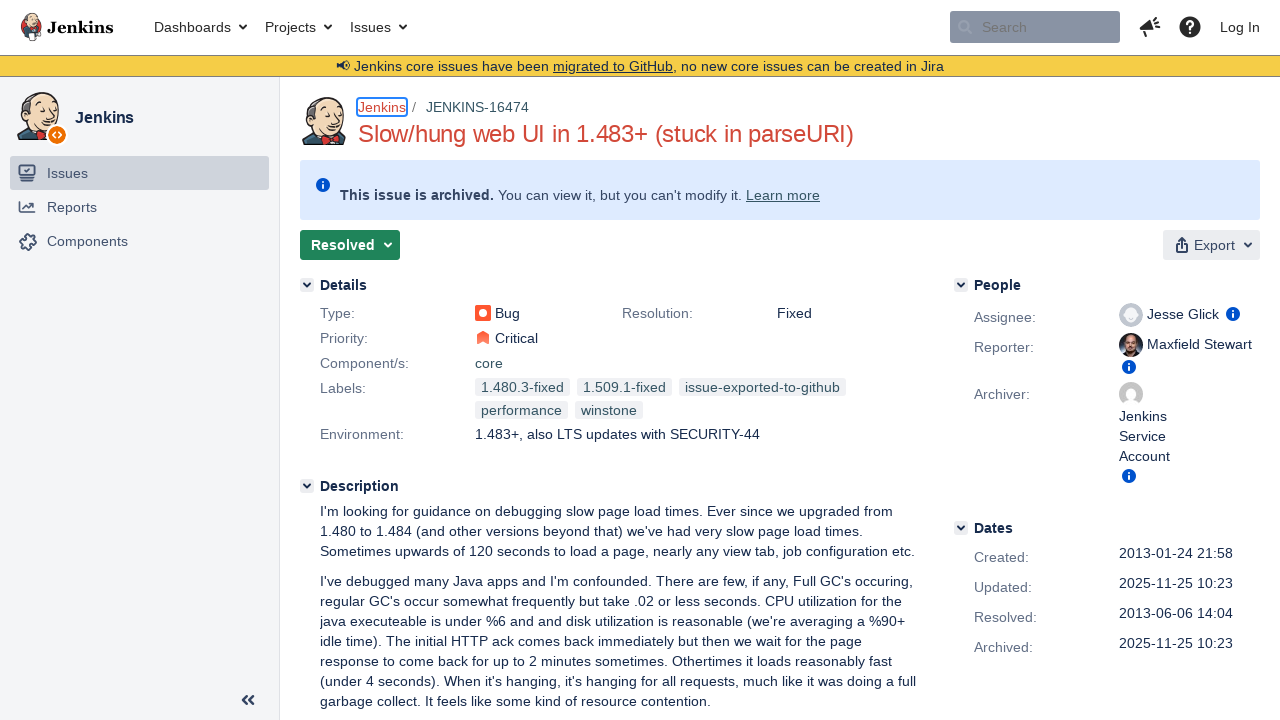

--- FILE ---
content_type: text/html;charset=UTF-8
request_url: https://issues.jenkins.io/browse/JENKINS-16474?attachmentSortBy=fileName
body_size: 51363
content:


<h2 style="display:none;">[JENKINS-16474] Slow/hung web UI in 1.483+ (stuck in parseURI)</h2>


    














    <div class="tabwrap aui-tabs horizontal-tabs aui-tabs-disabled">
        <script>resourcePhaseCheckpoint.interaction.then(() => require('wrm/require')('wrc!commentPins'));</script><script>resourcePhaseCheckpoint.interaction.then(() => require('wrm/require')('wrc!commentPinsDiscovery'));</script>

        <ul role="tablist" id="issue-tabs" class="tabs-menu" aria-label="Activity">
                                
            
            <li class="menu-item "
                role="presentation"
                id="all-tabpanel"
                data-id="all-tabpanel"
                data-key="com.atlassian.jira.plugin.system.issuetabpanels:all-tabpanel"
                data-label="All"
                data-href="/browse/JENKINS-16474?page=com.atlassian.jira.plugin.system.issuetabpanels:all-tabpanel"
            >
                                    <a role="tab" aria-selected="false" aria-controls="all-tabpanel-tabpanel" id="all-tabpanel-link" href="/browse/JENKINS-16474?page=com.atlassian.jira.plugin.system.issuetabpanels:all-tabpanel" tabindex="-1" class="ajax-activity-content">All</a>
                            </li>
                                
            
            <li class="menu-item  active-tab active "
                role="presentation"
                id="comment-tabpanel"
                data-id="comment-tabpanel"
                data-key="com.atlassian.jira.plugin.system.issuetabpanels:comment-tabpanel"
                data-label="Comments"
                data-href="/browse/JENKINS-16474?page=com.atlassian.jira.plugin.system.issuetabpanels:comment-tabpanel"
            >
                                    <a role="tab" aria-controls="comment-tabpanel-tabpanel" id="comment-tabpanel-link" aria-selected="true" tabindex="0">Comments</a>
                            </li>
                                
            
            <li class="menu-item "
                role="presentation"
                id="changehistory-tabpanel"
                data-id="changehistory-tabpanel"
                data-key="com.atlassian.jira.plugin.system.issuetabpanels:changehistory-tabpanel"
                data-label="History"
                data-href="/browse/JENKINS-16474?page=com.atlassian.jira.plugin.system.issuetabpanels:changehistory-tabpanel"
            >
                                    <a role="tab" aria-selected="false" aria-controls="changehistory-tabpanel-tabpanel" id="changehistory-tabpanel-link" href="/browse/JENKINS-16474?page=com.atlassian.jira.plugin.system.issuetabpanels:changehistory-tabpanel" tabindex="-1" class="ajax-activity-content">History</a>
                            </li>
                                
            
            <li class="menu-item "
                role="presentation"
                id="activity-stream-issue-tab"
                data-id="activity-stream-issue-tab"
                data-key="com.atlassian.streams.streams-jira-plugin:activity-stream-issue-tab"
                data-label="Activity"
                data-href="/browse/JENKINS-16474?page=com.atlassian.streams.streams-jira-plugin:activity-stream-issue-tab"
            >
                                    <a role="tab" aria-selected="false" aria-controls="activity-stream-issue-tab-tabpanel" id="activity-stream-issue-tab-link" href="/browse/JENKINS-16474?page=com.atlassian.streams.streams-jira-plugin:activity-stream-issue-tab" tabindex="-1" class="ajax-activity-content">Activity</a>
                            </li>
                </ul>

                    <div class="sortwrap">
                                    <button id="sort-button" class="issue-activity-sort-link aui-button aui-button-compact aui-button-subtle ajax-activity-content" data-tab-sort data-ajax="/browse/JENKINS-16474?actionOrder=desc" data-order="desc" title="Reverse sort direction">
                        <span class="activity-tab-sort-label">Oldest first</span>
                        <span class="aui-icon activity-tab-sort-up"></span>
                    </button>
                            </div>
                        <div class="tabs-pane active-pane"></div>
    </div>
                                <div class="issuePanelWrapper" id="comment-tabpanel-tabpanel" tabindex="0" role="tabpanel" aria-labelledby="comment-tabpanel-link">
            <div class="issuePanelProgress"></div>
            <div class="issuePanelContainer" id="issue_actions_container">
                <div class="issuePanelHeaderContainer" id="issue_actions_header_container">
                    



<b>Pinned comments</b>
<br/>
<div class="issuePanelContainer" id="issue_pin_comments_container">
                



<div id="pinned-comment-459981" class="issue-data-block activity-comment twixi-block  expanded ">
    <div class="twixi-wrap verbose actionContainer">
        <div class="action-head">
            <h3>
                <button class="twixi icon-default aui-icon aui-icon-small aui-iconfont-expanded">
                    Collapse comment:         
    
    
    
    
            
            
                                                Pinned by         Jenkins Service Account
                                                    Jenkins Service Account added a comment - 2025-11-25 10:23     
                </button>
            </h3>
            <div class="action-details">        
    
    
    
    
            
            
                                                <div id="pinheader-459981">
                                                <p class="issue-comment-action"><span class='icon-default aui-icon aui-icon-small pin-icon' title='Pinned 2025-11-25 10:23'></span> Pinned by         



    <a class="user-hover user-avatar" rel="ircbot" id="commentauthor_${commentAction.comment.id}_pinnedby" href="/secure/ViewProfile.jspa?name=ircbot"><span class="aui-avatar aui-avatar-xsmall"><span class="aui-avatar-inner"><img src="https://www.gravatar.com/avatar/7bf9d0012015578bc38244c3e5828281?d=mm&amp;s=16" alt="" loading="lazy" /></span></span> Jenkins Service Account</a>
</p>
                    </div>
                                                    



    <a class="user-hover user-avatar" rel="ircbot" id="commentauthor_459981_verbose" href="/secure/ViewProfile.jspa?name=ircbot"><span class="aui-avatar aui-avatar-xsmall"><span class="aui-avatar-inner"><img src="https://www.gravatar.com/avatar/7bf9d0012015578bc38244c3e5828281?d=mm&amp;s=16" alt="" loading="lazy" /></span></span> Jenkins Service Account</a>
 added a comment  - <a href='/browse/JENKINS-16474?focusedId=459981&page=com.atlassian.jira.plugin.system.issuetabpanels:comment-tabpanel#comment-459981' class='commentdate_459981_verbose subText comment-created-date-link'><span
                class='date user-tz' title='2025-11-25 10:23'><time class='livestamp'
                                                                     datetime='2025-11-25T10:23:22+0000'>2025-11-25 10:23</time></span></a>       </div>
        </div>
        <div class="action-body flooded"><p>All issues for Jenkins have been migrated to <a href="https://github.com/jenkinsci/jenkins/issues/" class="external-link" target="_blank" rel="nofollow noopener">GitHub</a></p>

<p>Here is the link to this issue on GitHub: <a href="https://github.com/jenkinsci/jenkins/issues/13236" class="external-link" target="_blank" rel="nofollow noopener">https://github.com/jenkinsci/jenkins/issues/13236</a></p>

<p>To find related issues use this search: <a href="https://github.com/jenkinsci/jenkins/issues/?q=%22JENKINS-16474%22" class="external-link" target="_blank" rel="nofollow noopener">https://github.com/jenkinsci/jenkins/issues/?q=%22JENKINS-16474%22</a></p>

<p>For more details see the <a href="https://jenkins.io/redirect/core-components-jira-migration" class="external-link" target="_blank" rel="nofollow noopener">announcement</a></p>

<p>(<em>Note: this is an automated bulk comment</em>)</p> </div>
        <div class="action-links action-comment-actions">
                                        </div>
    </div>
    <div class="twixi-wrap concise actionContainer">
        <div class="action-head">
            <h3>
                <button class="twixi icon-default aui-icon aui-icon-small aui-iconfont-collapsed">
                    Expand comment:         
    
    
    
    
            
            
                                                Pinned by         Jenkins Service Account
                                                    Jenkins Service Account added a comment - 2025-11-25 10:23     
                </button>
            </h3>
            <div class="action-details flooded">
                        
    
    
    
    
            
            
                            <span id="collapsed-pinheader-459981">
                    <span class='icon-default aui-icon aui-icon-small pin-icon' title='Pinned 2025-11-25 10:23'></span>
                </span>
                                    



    <a class="user-hover user-avatar" rel="ircbot" id="commentauthor_459981_concise" href="/secure/ViewProfile.jspa?name=ircbot"><span class="aui-avatar aui-avatar-xsmall"><span class="aui-avatar-inner"><img src="https://www.gravatar.com/avatar/7bf9d0012015578bc38244c3e5828281?d=mm&amp;s=16" alt="" loading="lazy" /></span></span> Jenkins Service Account</a>
 added a comment  - <a href='/browse/JENKINS-16474?focusedId=459981&page=com.atlassian.jira.plugin.system.issuetabpanels:comment-tabpanel#comment-459981' class='commentdate_459981_concise subText comment-created-date-link'><span
                class='date user-tz' title='2025-11-25 10:23'><time class='livestamp'
                                                                     datetime='2025-11-25T10:23:22+0000'>2025-11-25 10:23</time></span></a>                         All issues for Jenkins have been migrated to  GitHub  

 Here is the link to this issue on GitHub:  https://github.com/jenkinsci/jenkins/issues/13236  

 To find related issues use this search:  https://github.com/jenkinsci/jenkins/issues/?q=%22JENKINS-16474%22  

 For more details see the  announcement  

 ( Note: this is an automated bulk comment )              </div>
        </div>
    </div>
</div>
         </div>
<br/>
<b>All comments</b>
<br/>

                </div>
                                                            <div class="message-container">
    <button class="collapsed-actions collapsed-comment-tabpanel show-more-comment-tabpanel show-more-tab-items aui-button" data-fetch-mode="older" data-url="/browse/JENKINS-16474?page=com.atlassian.jira.plugin.system.issuetabpanels:comment-tabpanel&fetchMode=OLDER&actionOrder=asc&fromDate=2013-03-06T23%3A58%3A25.000%2B0000" data-url-all="/browse/JENKINS-16474?page=com.atlassian.jira.plugin.system.issuetabpanels:comment-tabpanel&fetchMode=OLDER&showAll=true&actionOrder=asc&fromDate=2013-03-06T23%3A58%3A25.000%2B0000" data-load-all-message="select to load all" >Load more older comments</button>
</div>                                             



<div id="comment-175049" class="issue-data-block activity-comment twixi-block  expanded ">
    <div class="twixi-wrap verbose actionContainer">
        <div class="action-head">
            <h3>
                <button class="twixi icon-default aui-icon aui-icon-small aui-iconfont-expanded">
                    Collapse comment:         
    
    
    
    
                            SCM/JIRA link daemon added a comment - 2013-03-06 23:58     
                </button>
            </h3>
            <div class="action-details">        
    
    
    
    
                            



    <a class="user-hover user-avatar" rel="scm_issue_link" id="commentauthor_175049_verbose" href="/secure/ViewProfile.jspa?name=scm_issue_link"><span class="aui-avatar aui-avatar-xsmall"><span class="aui-avatar-inner"><img src="https://issues.jenkins.io/secure/useravatar?size=xsmall&amp;avatarId=10292" alt="" loading="lazy" /></span></span> SCM/JIRA link daemon</a>
 added a comment  - <a href='/browse/JENKINS-16474?focusedId=175049&page=com.atlassian.jira.plugin.system.issuetabpanels:comment-tabpanel#comment-175049' class='commentdate_175049_verbose subText comment-created-date-link'><span
                class='date user-tz' title='2013-03-06 23:58'><time class='livestamp'
                                                                     datetime='2013-03-06T23:58:25+0000'>2013-03-06 23:58</time></span></a>       </div>
        </div>
        <div class="action-body flooded"><p>Code changed in jenkins<br/>
User: Jesse Glick<br/>
Path:<br/>
 changelog.html<br/>
 war/pom.xml<br/>
<a href="http://jenkins-ci.org/commit/jenkins/fa6c9ba35de4ec98f5487f296bab7ee1b7fb2da5" class="external-link" target="_blank" rel="nofollow noopener">http://jenkins-ci.org/commit/jenkins/fa6c9ba35de4ec98f5487f296bab7ee1b7fb2da5</a><br/>
Log:<br/>
  <span class="error">&#91;FIXED JENKINS-16474&#93;</span> Winstone and executable WAR upgraded to actually support --httpKeepAliveTimeout.</p>

 </div>
        <div class="action-links action-comment-actions">
                                        </div>
    </div>
    <div class="twixi-wrap concise actionContainer">
        <div class="action-head">
            <h3>
                <button class="twixi icon-default aui-icon aui-icon-small aui-iconfont-collapsed">
                    Expand comment:         
    
    
    
    
                            SCM/JIRA link daemon added a comment - 2013-03-06 23:58     
                </button>
            </h3>
            <div class="action-details flooded">
                        
    
    
    
    
                            



    <a class="user-hover user-avatar" rel="scm_issue_link" id="commentauthor_175049_concise" href="/secure/ViewProfile.jspa?name=scm_issue_link"><span class="aui-avatar aui-avatar-xsmall"><span class="aui-avatar-inner"><img src="https://issues.jenkins.io/secure/useravatar?size=xsmall&amp;avatarId=10292" alt="" loading="lazy" /></span></span> SCM/JIRA link daemon</a>
 added a comment  - <a href='/browse/JENKINS-16474?focusedId=175049&page=com.atlassian.jira.plugin.system.issuetabpanels:comment-tabpanel#comment-175049' class='commentdate_175049_concise subText comment-created-date-link'><span
                class='date user-tz' title='2013-03-06 23:58'><time class='livestamp'
                                                                     datetime='2013-03-06T23:58:25+0000'>2013-03-06 23:58</time></span></a>                         Code changed in jenkins 
User: Jesse Glick 
Path: 
 changelog.html 
 war/pom.xml 
 http://jenkins-ci.org/commit/jenkins/fa6c9ba35de4ec98f5487f296bab7ee1b7fb2da5  
Log: 
   &#91;FIXED JENKINS-16474&#93;  Winstone and executable WAR upgraded to actually support --httpKeepAliveTimeout. 

             </div>
        </div>
    </div>
</div>
                                             



<div id="comment-175052" class="issue-data-block activity-comment twixi-block  expanded ">
    <div class="twixi-wrap verbose actionContainer">
        <div class="action-head">
            <h3>
                <button class="twixi icon-default aui-icon aui-icon-small aui-iconfont-expanded">
                    Collapse comment:         
    
    
    
    
                            dogfood added a comment - 2013-03-07 01:27     
                </button>
            </h3>
            <div class="action-details">        
    
    
    
    
                            



    <a class="user-hover user-avatar" rel="dogfood" id="commentauthor_175052_verbose" href="/secure/ViewProfile.jspa?name=dogfood"><span class="aui-avatar aui-avatar-xsmall"><span class="aui-avatar-inner"><img src="https://issues.jenkins.io/secure/useravatar?size=xsmall&amp;avatarId=10292" alt="" loading="lazy" /></span></span> dogfood</a>
 added a comment  - <a href='/browse/JENKINS-16474?focusedId=175052&page=com.atlassian.jira.plugin.system.issuetabpanels:comment-tabpanel#comment-175052' class='commentdate_175052_verbose subText comment-created-date-link'><span
                class='date user-tz' title='2013-03-07 01:27'><time class='livestamp'
                                                                     datetime='2013-03-07T01:27:03+0000'>2013-03-07 01:27</time></span></a>       </div>
        </div>
        <div class="action-body flooded"><p>Integrated in <span class="image-wrap" style=""><img src="http://ci.jenkins-ci.org/images/16x16/blue.png" style="border: 0px solid black" /></span> <a href="http://ci.jenkins-ci.org/job/jenkins_main_trunk/2350/" class="external-link" target="_blank" rel="nofollow noopener">jenkins_main_trunk #2350</a><br/>
     <span class="error">&#91;FIXED JENKINS-16474&#93;</span> Winstone and executable WAR upgraded to actually support --httpKeepAliveTimeout. (Revision fa6c9ba35de4ec98f5487f296bab7ee1b7fb2da5)</p>

<p>     Result = SUCCESS<br/>
Jesse Glick : <a href="https://github.com/jenkinsci/jenkins/commit/fa6c9ba35de4ec98f5487f296bab7ee1b7fb2da5" class="external-link" target="_blank" rel="nofollow noopener">fa6c9ba35de4ec98f5487f296bab7ee1b7fb2da5</a><br/>
Files : </p>
<ul>
	<li>war/pom.xml</li>
	<li>changelog.html</li>
</ul>
 </div>
        <div class="action-links action-comment-actions">
                                        </div>
    </div>
    <div class="twixi-wrap concise actionContainer">
        <div class="action-head">
            <h3>
                <button class="twixi icon-default aui-icon aui-icon-small aui-iconfont-collapsed">
                    Expand comment:         
    
    
    
    
                            dogfood added a comment - 2013-03-07 01:27     
                </button>
            </h3>
            <div class="action-details flooded">
                        
    
    
    
    
                            



    <a class="user-hover user-avatar" rel="dogfood" id="commentauthor_175052_concise" href="/secure/ViewProfile.jspa?name=dogfood"><span class="aui-avatar aui-avatar-xsmall"><span class="aui-avatar-inner"><img src="https://issues.jenkins.io/secure/useravatar?size=xsmall&amp;avatarId=10292" alt="" loading="lazy" /></span></span> dogfood</a>
 added a comment  - <a href='/browse/JENKINS-16474?focusedId=175052&page=com.atlassian.jira.plugin.system.issuetabpanels:comment-tabpanel#comment-175052' class='commentdate_175052_concise subText comment-created-date-link'><span
                class='date user-tz' title='2013-03-07 01:27'><time class='livestamp'
                                                                     datetime='2013-03-07T01:27:03+0000'>2013-03-07 01:27</time></span></a>                         Integrated in      jenkins_main_trunk #2350  
      &#91;FIXED JENKINS-16474&#93;  Winstone and executable WAR upgraded to actually support --httpKeepAliveTimeout. (Revision fa6c9ba35de4ec98f5487f296bab7ee1b7fb2da5) 

      Result = SUCCESS 
Jesse Glick :  fa6c9ba35de4ec98f5487f296bab7ee1b7fb2da5  
Files :  
 
	 war/pom.xml 
	 changelog.html 
 
             </div>
        </div>
    </div>
</div>
                                             



<div id="comment-175078" class="issue-data-block activity-comment twixi-block  expanded ">
    <div class="twixi-wrap verbose actionContainer">
        <div class="action-head">
            <h3>
                <button class="twixi icon-default aui-icon aui-icon-small aui-iconfont-expanded">
                    Collapse comment:         
    
    
    
    
                            jfigler added a comment - 2013-03-07 13:06     
                </button>
            </h3>
            <div class="action-details">        
    
    
    
    
                            



    <a class="user-hover user-avatar" rel="jfigler" id="commentauthor_175078_verbose" href="/secure/ViewProfile.jspa?name=jfigler"><span class="aui-avatar aui-avatar-xsmall"><span class="aui-avatar-inner"><img src="https://www.gravatar.com/avatar/322a92d60ae9ae124986a19f9a74ea6f?d=mm&amp;s=16" alt="" loading="lazy" /></span></span> jfigler</a>
 added a comment  - <a href='/browse/JENKINS-16474?focusedId=175078&page=com.atlassian.jira.plugin.system.issuetabpanels:comment-tabpanel#comment-175078' class='commentdate_175078_verbose subText comment-created-date-link'><span
                class='date user-tz' title='2013-03-07 13:06'><time class='livestamp'
                                                                     datetime='2013-03-07T13:06:07+0000'>2013-03-07 13:06</time></span></a>       </div>
        </div>
        <div class="action-body flooded"><p>Thanks Jesse, I'm unable to reproduce it as well. </p>

<p>Can anyone confirm if they were experiencing this issue, and now with this partial (or full) fix, they're not?</p> </div>
        <div class="action-links action-comment-actions">
                                        </div>
    </div>
    <div class="twixi-wrap concise actionContainer">
        <div class="action-head">
            <h3>
                <button class="twixi icon-default aui-icon aui-icon-small aui-iconfont-collapsed">
                    Expand comment:         
    
    
    
    
                            jfigler added a comment - 2013-03-07 13:06     
                </button>
            </h3>
            <div class="action-details flooded">
                        
    
    
    
    
                            



    <a class="user-hover user-avatar" rel="jfigler" id="commentauthor_175078_concise" href="/secure/ViewProfile.jspa?name=jfigler"><span class="aui-avatar aui-avatar-xsmall"><span class="aui-avatar-inner"><img src="https://www.gravatar.com/avatar/322a92d60ae9ae124986a19f9a74ea6f?d=mm&amp;s=16" alt="" loading="lazy" /></span></span> jfigler</a>
 added a comment  - <a href='/browse/JENKINS-16474?focusedId=175078&page=com.atlassian.jira.plugin.system.issuetabpanels:comment-tabpanel#comment-175078' class='commentdate_175078_concise subText comment-created-date-link'><span
                class='date user-tz' title='2013-03-07 13:06'><time class='livestamp'
                                                                     datetime='2013-03-07T13:06:07+0000'>2013-03-07 13:06</time></span></a>                         Thanks Jesse, I'm unable to reproduce it as well.  

 Can anyone confirm if they were experiencing this issue, and now with this partial (or full) fix, they're not?              </div>
        </div>
    </div>
</div>
                                             



<div id="comment-178711" class="issue-data-block activity-comment twixi-block  expanded ">
    <div class="twixi-wrap verbose actionContainer">
        <div class="action-head">
            <h3>
                <button class="twixi icon-default aui-icon aui-icon-small aui-iconfont-expanded">
                    Collapse comment:         
    
    
    
    
                            Marnix Klooster added a comment - 2013-05-15 14:38     
                </button>
            </h3>
            <div class="action-details">        
    
    
    
    
                            



    <a class="user-hover user-avatar" rel="marnix_klooster" id="commentauthor_178711_verbose" href="/secure/ViewProfile.jspa?name=marnix_klooster"><span class="aui-avatar aui-avatar-xsmall"><span class="aui-avatar-inner"><img src="https://issues.jenkins.io/secure/useravatar?size=xsmall&amp;avatarId=10292" alt="" loading="lazy" /></span></span> Marnix Klooster</a>
 added a comment  - <a href='/browse/JENKINS-16474?focusedId=178711&page=com.atlassian.jira.plugin.system.issuetabpanels:comment-tabpanel#comment-178711' class='commentdate_178711_verbose subText comment-created-date-link'><span
                class='date user-tz' title='2013-05-15 14:38'><time class='livestamp'
                                                                     datetime='2013-05-15T14:38:07+0000'>2013-05-15 14:38</time></span></a>       </div>
        </div>
        <div class="action-body flooded"><p>@<a href="https://issues.jenkins.io/secure/ViewProfile.jspa?name=jfigler" class="user-hover" rel="jfigler">jfigler</a>: I just was pointed to this JIRA issue: we're running 1.480.1, experiencing very slow network connections to the Jenkins UI when a non-trivial number of users is using Jenkins, and until now (running for an afternoon) it looks like the Groovy script from <a href="https://issues.jenkins-ci.org/browse/JENKINS-16474?focusedCommentId=173439&amp;page=com.atlassian.jira.plugin.system.issuetabpanels:comment-tabpanel#comment-173439" class="external-link" target="_blank" rel="nofollow noopener">this earlier comment from Feb 7</a> makes the problem go away.</p>

<p>@<a href="https://issues.jenkins.io/secure/ViewProfile.jspa?name=jglick" class="user-hover" rel="jglick">jglick</a>: Which LTS version will contain this fix?  And is there a way to change the httpKeepAliveTimeout for Winstone more permanently, in 1.480.1?</p>

<p>Thanks for your work on this!</p> </div>
        <div class="action-links action-comment-actions">
                                        </div>
    </div>
    <div class="twixi-wrap concise actionContainer">
        <div class="action-head">
            <h3>
                <button class="twixi icon-default aui-icon aui-icon-small aui-iconfont-collapsed">
                    Expand comment:         
    
    
    
    
                            Marnix Klooster added a comment - 2013-05-15 14:38     
                </button>
            </h3>
            <div class="action-details flooded">
                        
    
    
    
    
                            



    <a class="user-hover user-avatar" rel="marnix_klooster" id="commentauthor_178711_concise" href="/secure/ViewProfile.jspa?name=marnix_klooster"><span class="aui-avatar aui-avatar-xsmall"><span class="aui-avatar-inner"><img src="https://issues.jenkins.io/secure/useravatar?size=xsmall&amp;avatarId=10292" alt="" loading="lazy" /></span></span> Marnix Klooster</a>
 added a comment  - <a href='/browse/JENKINS-16474?focusedId=178711&page=com.atlassian.jira.plugin.system.issuetabpanels:comment-tabpanel#comment-178711' class='commentdate_178711_concise subText comment-created-date-link'><span
                class='date user-tz' title='2013-05-15 14:38'><time class='livestamp'
                                                                     datetime='2013-05-15T14:38:07+0000'>2013-05-15 14:38</time></span></a>                         @ jfigler : I just was pointed to this JIRA issue: we're running 1.480.1, experiencing very slow network connections to the Jenkins UI when a non-trivial number of users is using Jenkins, and until now (running for an afternoon) it looks like the Groovy script from  this earlier comment from Feb 7  makes the problem go away. 

 @ jglick : Which LTS version will contain this fix?  And is there a way to change the httpKeepAliveTimeout for Winstone more permanently, in 1.480.1? 

 Thanks for your work on this!              </div>
        </div>
    </div>
</div>
                                             



<div id="comment-178715" class="issue-data-block activity-comment twixi-block  expanded ">
    <div class="twixi-wrap verbose actionContainer">
        <div class="action-head">
            <h3>
                <button class="twixi icon-default aui-icon aui-icon-small aui-iconfont-expanded">
                    Collapse comment:         
    
    
    
    
                            Jesse Glick added a comment - 2013-05-15 15:00     
                </button>
            </h3>
            <div class="action-details">        
    
    
    
    
                            



    <a class="user-hover user-avatar" rel="jglick" id="commentauthor_178715_verbose" href="/secure/ViewProfile.jspa?name=jglick"><span class="aui-avatar aui-avatar-xsmall"><span class="aui-avatar-inner"><img src="https://issues.jenkins.io/secure/useravatar?size=xsmall&amp;avatarId=10292" alt="" loading="lazy" /></span></span> Jesse Glick</a>
 added a comment  - <a href='/browse/JENKINS-16474?focusedId=178715&page=com.atlassian.jira.plugin.system.issuetabpanels:comment-tabpanel#comment-178715' class='commentdate_178715_verbose subText comment-created-date-link'><span
                class='date user-tz' title='2013-05-15 15:00'><time class='livestamp'
                                                                     datetime='2013-05-15T15:00:07+0000'>2013-05-15 15:00</time></span></a>       </div>
        </div>
        <div class="action-body flooded"><p>@marnix_klooster: the latest fix is in 1.506 and therefore also 1.509.1 LTS; <tt>&#45;&#45;httpKeepAliveTimeout</tt> may be passed on the command line (see <tt>--help</tt> for options).</p> </div>
        <div class="action-links action-comment-actions">
                                        </div>
    </div>
    <div class="twixi-wrap concise actionContainer">
        <div class="action-head">
            <h3>
                <button class="twixi icon-default aui-icon aui-icon-small aui-iconfont-collapsed">
                    Expand comment:         
    
    
    
    
                            Jesse Glick added a comment - 2013-05-15 15:00     
                </button>
            </h3>
            <div class="action-details flooded">
                        
    
    
    
    
                            



    <a class="user-hover user-avatar" rel="jglick" id="commentauthor_178715_concise" href="/secure/ViewProfile.jspa?name=jglick"><span class="aui-avatar aui-avatar-xsmall"><span class="aui-avatar-inner"><img src="https://issues.jenkins.io/secure/useravatar?size=xsmall&amp;avatarId=10292" alt="" loading="lazy" /></span></span> Jesse Glick</a>
 added a comment  - <a href='/browse/JENKINS-16474?focusedId=178715&page=com.atlassian.jira.plugin.system.issuetabpanels:comment-tabpanel#comment-178715' class='commentdate_178715_concise subText comment-created-date-link'><span
                class='date user-tz' title='2013-05-15 15:00'><time class='livestamp'
                                                                     datetime='2013-05-15T15:00:07+0000'>2013-05-15 15:00</time></span></a>                         @marnix_klooster: the latest fix is in 1.506 and therefore also 1.509.1 LTS;  &#45;&#45;httpKeepAliveTimeout  may be passed on the command line (see  --help  for options).              </div>
        </div>
    </div>
</div>
                                             



<div id="comment-178726" class="issue-data-block activity-comment twixi-block  expanded ">
    <div class="twixi-wrap verbose actionContainer">
        <div class="action-head">
            <h3>
                <button class="twixi icon-default aui-icon aui-icon-small aui-iconfont-expanded">
                    Collapse comment:         
    
    
    
    
                            Jesse Glick added a comment - 2013-05-15 17:01     
                </button>
            </h3>
            <div class="action-details">        
    
    
    
    
                            



    <a class="user-hover user-avatar" rel="jglick" id="commentauthor_178726_verbose" href="/secure/ViewProfile.jspa?name=jglick"><span class="aui-avatar aui-avatar-xsmall"><span class="aui-avatar-inner"><img src="https://issues.jenkins.io/secure/useravatar?size=xsmall&amp;avatarId=10292" alt="" loading="lazy" /></span></span> Jesse Glick</a>
 added a comment  - <a href='/browse/JENKINS-16474?focusedId=178726&page=com.atlassian.jira.plugin.system.issuetabpanels:comment-tabpanel#comment-178726' class='commentdate_178726_verbose subText comment-created-date-link'><span
                class='date user-tz' title='2013-05-15 17:01'><time class='livestamp'
                                                                     datetime='2013-05-15T17:01:44+0000'>2013-05-15 17:01</time></span></a>       </div>
        </div>
        <div class="action-body flooded"><p>If anyone encountering this issue is using an Apache proxy, <a href="https://issues.jenkins.io/browse/JENKINS-10524" title="winstone.ClientSocketException: Failed to write to client" class="issue-link" data-issue-key="JENKINS-10524"><del>JENKINS-10524</del></a> suggests <tt>Proxy-nokeepalive</tt>, though that is probably unrelated.</p> </div>
        <div class="action-links action-comment-actions">
                                        </div>
    </div>
    <div class="twixi-wrap concise actionContainer">
        <div class="action-head">
            <h3>
                <button class="twixi icon-default aui-icon aui-icon-small aui-iconfont-collapsed">
                    Expand comment:         
    
    
    
    
                            Jesse Glick added a comment - 2013-05-15 17:01     
                </button>
            </h3>
            <div class="action-details flooded">
                        
    
    
    
    
                            



    <a class="user-hover user-avatar" rel="jglick" id="commentauthor_178726_concise" href="/secure/ViewProfile.jspa?name=jglick"><span class="aui-avatar aui-avatar-xsmall"><span class="aui-avatar-inner"><img src="https://issues.jenkins.io/secure/useravatar?size=xsmall&amp;avatarId=10292" alt="" loading="lazy" /></span></span> Jesse Glick</a>
 added a comment  - <a href='/browse/JENKINS-16474?focusedId=178726&page=com.atlassian.jira.plugin.system.issuetabpanels:comment-tabpanel#comment-178726' class='commentdate_178726_concise subText comment-created-date-link'><span
                class='date user-tz' title='2013-05-15 17:01'><time class='livestamp'
                                                                     datetime='2013-05-15T17:01:44+0000'>2013-05-15 17:01</time></span></a>                         If anyone encountering this issue is using an Apache proxy,   JENKINS-10524   suggests  Proxy-nokeepalive , though that is probably unrelated.              </div>
        </div>
    </div>
</div>
                                             



<div id="comment-179689" class="issue-data-block activity-comment twixi-block  expanded ">
    <div class="twixi-wrap verbose actionContainer">
        <div class="action-head">
            <h3>
                <button class="twixi icon-default aui-icon aui-icon-small aui-iconfont-expanded">
                    Collapse comment:         
    
    
    
    
                            Wael Darwich added a comment - 2013-06-06 13:57     
                </button>
            </h3>
            <div class="action-details">        
    
    
    
    
                            



    <a class="user-hover user-avatar" rel="wael" id="commentauthor_179689_verbose" href="/secure/ViewProfile.jspa?name=wael"><span class="aui-avatar aui-avatar-xsmall"><span class="aui-avatar-inner"><img src="https://www.gravatar.com/avatar/3eb15ddf948f2015237715f9470a90d0?d=mm&amp;s=16" alt="" loading="lazy" /></span></span> Wael Darwich</a>
 added a comment  - <a href='/browse/JENKINS-16474?focusedId=179689&page=com.atlassian.jira.plugin.system.issuetabpanels:comment-tabpanel#comment-179689' class='commentdate_179689_verbose subText comment-created-date-link'><span
                class='date user-tz' title='2013-06-06 13:57'><time class='livestamp'
                                                                     datetime='2013-06-06T13:57:41+0000'>2013-06-06 13:57</time></span></a>       </div>
        </div>
        <div class="action-body flooded"><p>Hi,<br/>
I believe I am getting similar behaviour, using Jenkins 1.512<br/>
Loading pages is ok sometimes, but it is really slow in other occasions! sometimes several minutes to load few pages only, or sometimes loading any page!</p> </div>
        <div class="action-links action-comment-actions">
                                        </div>
    </div>
    <div class="twixi-wrap concise actionContainer">
        <div class="action-head">
            <h3>
                <button class="twixi icon-default aui-icon aui-icon-small aui-iconfont-collapsed">
                    Expand comment:         
    
    
    
    
                            Wael Darwich added a comment - 2013-06-06 13:57     
                </button>
            </h3>
            <div class="action-details flooded">
                        
    
    
    
    
                            



    <a class="user-hover user-avatar" rel="wael" id="commentauthor_179689_concise" href="/secure/ViewProfile.jspa?name=wael"><span class="aui-avatar aui-avatar-xsmall"><span class="aui-avatar-inner"><img src="https://www.gravatar.com/avatar/3eb15ddf948f2015237715f9470a90d0?d=mm&amp;s=16" alt="" loading="lazy" /></span></span> Wael Darwich</a>
 added a comment  - <a href='/browse/JENKINS-16474?focusedId=179689&page=com.atlassian.jira.plugin.system.issuetabpanels:comment-tabpanel#comment-179689' class='commentdate_179689_concise subText comment-created-date-link'><span
                class='date user-tz' title='2013-06-06 13:57'><time class='livestamp'
                                                                     datetime='2013-06-06T13:57:41+0000'>2013-06-06 13:57</time></span></a>                         Hi, 
I believe I am getting similar behaviour, using Jenkins 1.512 
Loading pages is ok sometimes, but it is really slow in other occasions! sometimes several minutes to load few pages only, or sometimes loading any page!              </div>
        </div>
    </div>
</div>
                                             



<div id="comment-179691" class="issue-data-block activity-comment twixi-block  expanded ">
    <div class="twixi-wrap verbose actionContainer">
        <div class="action-head">
            <h3>
                <button class="twixi icon-default aui-icon aui-icon-small aui-iconfont-expanded">
                    Collapse comment:         
    
    
    
    
                            Jesse Glick added a comment - 2013-06-06 14:04     
                </button>
            </h3>
            <div class="action-details">        
    
    
    
    
                            



    <a class="user-hover user-avatar" rel="jglick" id="commentauthor_179691_verbose" href="/secure/ViewProfile.jspa?name=jglick"><span class="aui-avatar aui-avatar-xsmall"><span class="aui-avatar-inner"><img src="https://issues.jenkins.io/secure/useravatar?size=xsmall&amp;avatarId=10292" alt="" loading="lazy" /></span></span> Jesse Glick</a>
 added a comment  - <a href='/browse/JENKINS-16474?focusedId=179691&page=com.atlassian.jira.plugin.system.issuetabpanels:comment-tabpanel#comment-179691' class='commentdate_179691_verbose subText comment-created-date-link'><span
                class='date user-tz' title='2013-06-06 14:04'><time class='livestamp'
                                                                     datetime='2013-06-06T14:04:35+0000'>2013-06-06 14:04</time></span></a>       </div>
        </div>
        <div class="action-body flooded"><p>@wael your issue may not have anything to do with this fix. Please use a separate ticket (using JIRA links as needed) unless you can confirm <em>at the code level</em> that this fix did not do what it claimed to do.</p>

<p>Also please try the new command-line tuning parameters introduced by the fix (<tt>--help</tt> for details), and if a thread dump confirms that many threads are still stuck in <tt>parseURI</tt>, attach that thread dump since it will now contain more information.</p> </div>
        <div class="action-links action-comment-actions">
                                        </div>
    </div>
    <div class="twixi-wrap concise actionContainer">
        <div class="action-head">
            <h3>
                <button class="twixi icon-default aui-icon aui-icon-small aui-iconfont-collapsed">
                    Expand comment:         
    
    
    
    
                            Jesse Glick added a comment - 2013-06-06 14:04     
                </button>
            </h3>
            <div class="action-details flooded">
                        
    
    
    
    
                            



    <a class="user-hover user-avatar" rel="jglick" id="commentauthor_179691_concise" href="/secure/ViewProfile.jspa?name=jglick"><span class="aui-avatar aui-avatar-xsmall"><span class="aui-avatar-inner"><img src="https://issues.jenkins.io/secure/useravatar?size=xsmall&amp;avatarId=10292" alt="" loading="lazy" /></span></span> Jesse Glick</a>
 added a comment  - <a href='/browse/JENKINS-16474?focusedId=179691&page=com.atlassian.jira.plugin.system.issuetabpanels:comment-tabpanel#comment-179691' class='commentdate_179691_concise subText comment-created-date-link'><span
                class='date user-tz' title='2013-06-06 14:04'><time class='livestamp'
                                                                     datetime='2013-06-06T14:04:35+0000'>2013-06-06 14:04</time></span></a>                         @wael your issue may not have anything to do with this fix. Please use a separate ticket (using JIRA links as needed) unless you can confirm  at the code level  that this fix did not do what it claimed to do. 

 Also please try the new command-line tuning parameters introduced by the fix ( --help  for details), and if a thread dump confirms that many threads are still stuck in  parseURI , attach that thread dump since it will now contain more information.              </div>
        </div>
    </div>
</div>
                                             



<div id="comment-265782" class="issue-data-block activity-comment twixi-block  expanded ">
    <div class="twixi-wrap verbose actionContainer">
        <div class="action-head">
            <h3>
                <button class="twixi icon-default aui-icon aui-icon-small aui-iconfont-expanded">
                    Collapse comment:         
    
    
    
    
                            Dave Taddei added a comment - 2016-08-01 15:37     
                </button>
            </h3>
            <div class="action-details">        
    
    
    
    
                            



    <a class="user-hover user-avatar" rel="drtaddei" id="commentauthor_265782_verbose" href="/secure/ViewProfile.jspa?name=drtaddei"><span class="aui-avatar aui-avatar-xsmall"><span class="aui-avatar-inner"><img src="https://issues.jenkins.io/secure/useravatar?size=xsmall&amp;avatarId=10292" alt="" loading="lazy" /></span></span> Dave Taddei</a>
 added a comment  - <a href='/browse/JENKINS-16474?focusedId=265782&page=com.atlassian.jira.plugin.system.issuetabpanels:comment-tabpanel#comment-265782' class='commentdate_265782_verbose subText comment-created-date-link'><span
                class='date user-tz' title='2016-08-01 15:37'><time class='livestamp'
                                                                     datetime='2016-08-01T15:37:47+0000'>2016-08-01 15:37</time></span></a>       </div>
        </div>
        <div class="action-body flooded"><p>We have found if the jenkins master contains a large number of jobs and the user is only allowed to access a subset then the UI takes a long time to load.  If the user is granted read access to everything then it loads very quickly.  We suspect (though cannot confirm) that the matrix authorization plugin is not working as efficiently as it could.</p>

<p>We believe the following is happening:<br/>
1. plugin is checking every job against every LDAP group the user is a member of<br/>
2. plugin is then checking every job against the specific LDAP user<br/>
3.  it is possible the plugin is making individual calls to an LDAP server for each job</p> </div>
        <div class="action-links action-comment-actions">
                                        </div>
    </div>
    <div class="twixi-wrap concise actionContainer">
        <div class="action-head">
            <h3>
                <button class="twixi icon-default aui-icon aui-icon-small aui-iconfont-collapsed">
                    Expand comment:         
    
    
    
    
                            Dave Taddei added a comment - 2016-08-01 15:37     
                </button>
            </h3>
            <div class="action-details flooded">
                        
    
    
    
    
                            



    <a class="user-hover user-avatar" rel="drtaddei" id="commentauthor_265782_concise" href="/secure/ViewProfile.jspa?name=drtaddei"><span class="aui-avatar aui-avatar-xsmall"><span class="aui-avatar-inner"><img src="https://issues.jenkins.io/secure/useravatar?size=xsmall&amp;avatarId=10292" alt="" loading="lazy" /></span></span> Dave Taddei</a>
 added a comment  - <a href='/browse/JENKINS-16474?focusedId=265782&page=com.atlassian.jira.plugin.system.issuetabpanels:comment-tabpanel#comment-265782' class='commentdate_265782_concise subText comment-created-date-link'><span
                class='date user-tz' title='2016-08-01 15:37'><time class='livestamp'
                                                                     datetime='2016-08-01T15:37:47+0000'>2016-08-01 15:37</time></span></a>                         We have found if the jenkins master contains a large number of jobs and the user is only allowed to access a subset then the UI takes a long time to load.  If the user is granted read access to everything then it loads very quickly.  We suspect (though cannot confirm) that the matrix authorization plugin is not working as efficiently as it could. 

 We believe the following is happening: 
1. plugin is checking every job against every LDAP group the user is a member of 
2. plugin is then checking every job against the specific LDAP user 
3.  it is possible the plugin is making individual calls to an LDAP server for each job              </div>
        </div>
    </div>
</div>
                                             



<div id="comment-459981" class="issue-data-block activity-comment twixi-block  expanded ">
    <div class="twixi-wrap verbose actionContainer">
        <div class="action-head">
            <h3>
                <button class="twixi icon-default aui-icon aui-icon-small aui-iconfont-expanded">
                    Collapse comment:         
    
    
    
    
            
            
                                                Pinned by         Jenkins Service Account
                                                    Jenkins Service Account added a comment - 2025-11-25 10:23     
                </button>
            </h3>
            <div class="action-details">        
    
    
    
    
            
            
                                                <div id="pinheader-459981">
                                                <p class="issue-comment-action"><span class='icon-default aui-icon aui-icon-small pin-icon' title='Pinned 2025-11-25 10:23'></span> Pinned by         



    <a class="user-hover user-avatar" rel="ircbot" id="commentauthor_${commentAction.comment.id}_pinnedby" href="/secure/ViewProfile.jspa?name=ircbot"><span class="aui-avatar aui-avatar-xsmall"><span class="aui-avatar-inner"><img src="https://www.gravatar.com/avatar/7bf9d0012015578bc38244c3e5828281?d=mm&amp;s=16" alt="" loading="lazy" /></span></span> Jenkins Service Account</a>
</p>
                    </div>
                                                    



    <a class="user-hover user-avatar" rel="ircbot" id="commentauthor_459981_verbose" href="/secure/ViewProfile.jspa?name=ircbot"><span class="aui-avatar aui-avatar-xsmall"><span class="aui-avatar-inner"><img src="https://www.gravatar.com/avatar/7bf9d0012015578bc38244c3e5828281?d=mm&amp;s=16" alt="" loading="lazy" /></span></span> Jenkins Service Account</a>
 added a comment  - <a href='/browse/JENKINS-16474?focusedId=459981&page=com.atlassian.jira.plugin.system.issuetabpanels:comment-tabpanel#comment-459981' class='commentdate_459981_verbose subText comment-created-date-link'><span
                class='date user-tz' title='2025-11-25 10:23'><time class='livestamp'
                                                                     datetime='2025-11-25T10:23:22+0000'>2025-11-25 10:23</time></span></a>       </div>
        </div>
        <div class="action-body flooded"><p>All issues for Jenkins have been migrated to <a href="https://github.com/jenkinsci/jenkins/issues/" class="external-link" target="_blank" rel="nofollow noopener">GitHub</a></p>

<p>Here is the link to this issue on GitHub: <a href="https://github.com/jenkinsci/jenkins/issues/13236" class="external-link" target="_blank" rel="nofollow noopener">https://github.com/jenkinsci/jenkins/issues/13236</a></p>

<p>To find related issues use this search: <a href="https://github.com/jenkinsci/jenkins/issues/?q=%22JENKINS-16474%22" class="external-link" target="_blank" rel="nofollow noopener">https://github.com/jenkinsci/jenkins/issues/?q=%22JENKINS-16474%22</a></p>

<p>For more details see the <a href="https://jenkins.io/redirect/core-components-jira-migration" class="external-link" target="_blank" rel="nofollow noopener">announcement</a></p>

<p>(<em>Note: this is an automated bulk comment</em>)</p> </div>
        <div class="action-links action-comment-actions">
                                        </div>
    </div>
    <div class="twixi-wrap concise actionContainer">
        <div class="action-head">
            <h3>
                <button class="twixi icon-default aui-icon aui-icon-small aui-iconfont-collapsed">
                    Expand comment:         
    
    
    
    
            
            
                                                Pinned by         Jenkins Service Account
                                                    Jenkins Service Account added a comment - 2025-11-25 10:23     
                </button>
            </h3>
            <div class="action-details flooded">
                        
    
    
    
    
            
            
                            <span id="collapsed-pinheader-459981">
                    <span class='icon-default aui-icon aui-icon-small pin-icon' title='Pinned 2025-11-25 10:23'></span>
                </span>
                                    



    <a class="user-hover user-avatar" rel="ircbot" id="commentauthor_459981_concise" href="/secure/ViewProfile.jspa?name=ircbot"><span class="aui-avatar aui-avatar-xsmall"><span class="aui-avatar-inner"><img src="https://www.gravatar.com/avatar/7bf9d0012015578bc38244c3e5828281?d=mm&amp;s=16" alt="" loading="lazy" /></span></span> Jenkins Service Account</a>
 added a comment  - <a href='/browse/JENKINS-16474?focusedId=459981&page=com.atlassian.jira.plugin.system.issuetabpanels:comment-tabpanel#comment-459981' class='commentdate_459981_concise subText comment-created-date-link'><span
                class='date user-tz' title='2025-11-25 10:23'><time class='livestamp'
                                                                     datetime='2025-11-25T10:23:22+0000'>2025-11-25 10:23</time></span></a>                         All issues for Jenkins have been migrated to  GitHub  

 Here is the link to this issue on GitHub:  https://github.com/jenkinsci/jenkins/issues/13236  

 To find related issues use this search:  https://github.com/jenkinsci/jenkins/issues/?q=%22JENKINS-16474%22  

 For more details see the  announcement  

 ( Note: this is an automated bulk comment )              </div>
        </div>
    </div>
</div>
                                                 </div>
        </div>
                                    